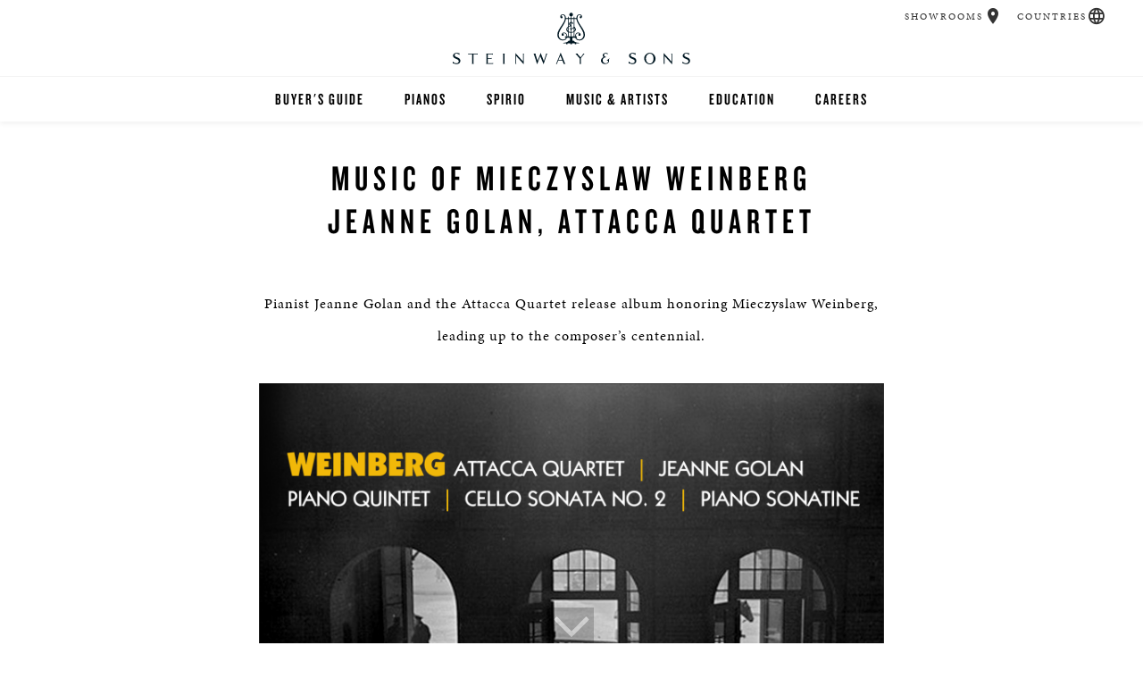

--- FILE ---
content_type: text/html;charset=UTF-8
request_url: https://www.steinway.com/music-and-artists/label/weinberg-jeanne-golan-attacca-quartet
body_size: 137977
content:







<!DOCTYPE html>
<html lang="en" class="lang-en">
<head>
    <title>Weinberg - Jeanne Golan, Attacca Quartet - Steinway &amp; Sons</title>

        <script src="/.resources/steinway-main-webapp/resources/js/jquery-1.9.1.min~2023-10-24-19-04-54-874~cache.js"></script>
        <script src="/.resources/steinway-main-webapp/resources/js/jquery-ui-1.11.4.min~2023-10-24-19-05-14-996~cache.js"></script>
        <script src="/.resources/steinway-main-webapp/resources/js/dist/plugins.min~2025-04-25-20-43-53-533~cache.js"></script>
        <script src="/.resources/steinway-main-webapp/resources/js/dist/comp.min~2025-12-04-16-09-30-344~cache.js"></script>

        <link rel="stylesheet" href="/.resources/steinway-main-webapp/resources/css/new-main~2025-08-20-20-38-16-466~cache.css" media="all"/>

    <link rel="icon" href="/.resources/steinway-main-webapp/resources/assets/favicon2.png" type="image/x-icon"/>

    <meta name="appVersion" content="4.0.0"/>
    <meta name="description" content="Pianist Jeanne Golan and the Attacca Quartet release album honoring Mieczyslaw Weinberg, leading up to the composer’s centennial."/>



    <meta name="viewport" content="initial-scale=1"/>

    <meta name="twitter:creator" content="@SteinwayAndSons"/>

    <!-- Cloud Typo -->
    <link rel="stylesheet" type="text/css" href="https://cloud.typography.com/6715694/6200752/css/fonts.css"/>

    <script src="https://use.typekit.net/kvw5odd.js"></script>
    <script>try { Typekit.load({async: true}); } catch (e) { }</script>

    <meta property="og:title" content="Weinberg - Jeanne Golan, Attacca Quartet - Steinway &amp; Sons">
    <meta property="og:description" content="Pianist Jeanne Golan and the Attacca Quartet release album honoring Mieczyslaw Weinberg, leading up to the composer’s centennial."/>
    <meta property="og:url" content="https://www.steinway.com/music-and-artists/label/weinberg-jeanne-golan-attacca-quartet"/>
    <meta property="og:image" content="http://www.steinway.com/.imaging/mte/steinway-us-theme/Large-Rectangle/dam/label/STNS_30072_Weinberg_Jeanne_Golan/034062300723_Frontcover_Physical_and_Digital.jpg/jcr:content/034062300723_Frontcover_Physical_and_Digital.jpg"/>

    <meta name="ss:site" content="steinway.com-americas"/>

            <meta name="ss:supportedContinents" content="NA,SA"/>











<script type="text/javascript">
  var isBostonEssexSite = false;
  var isBostonSite = false;
  var isEssexSite = false;
</script>


            <link rel="canonical" href="https://www.steinway.com/music-and-artists/label/weinberg-jeanne-golan-attacca-quartet" />

  <script type="text/javascript">
    window.API_CONFIG = {
      baseURL: 'https://api.steinway.com/v1'
    };
  </script>
        <!-- Google Tag Manager -->
<script>(function(w,d,s,l,i){w[l]=w[l]||[];w[l].push({'gtm.start':
new Date().getTime(),event:'gtm.js'});var f=d.getElementsByTagName(s)[0],
j=d.createElement(s),dl=l!='dataLayer'?'&l='+l:'';j.async=true;j.src=
'https://www.googletagmanager.com/gtm.js?id='+i+dl;f.parentNode.insertBefore(j,f);
})(window,document,'script','dataLayer','GTM-MW5Q8JZ');</script>
<!-- End Google Tag Manager -->
        <script>
(function(z,i,p,c,o,d,e){z[c]||(z[c]=function(){(z[c].q=z[c].q||[]).
push(arguments)},z[c].q=z[c].q||[],d=i.createElement(p),d.async=1,d.
src=o,e=i.getElementsByTagName(p)[0],e.parentNode.insertBefore(d,e))
})(window,document,"script","letterpress","//scripts.postie.com/kclnwtmk/lp.1.js");

window.letterpress('trackPageView');
</script>
        <!-- Global site tag (gtag.js) - Google Analytics -->
<script async src="https://www.googletagmanager.com/gtag/js?id=UA-678411-8"></script>
<script>
  window.dataLayer = window.dataLayer || [];
  function gtag(){dataLayer.push(arguments);}
  gtag('js', new Date());

  gtag('config', 'UA-678411-8');
  gtag('config', 'G-4VSFXG9Z5Q');
</script>

</head>

<body>

        <noscript><iframe src="https://www.googletagmanager.com/ns.html?id=GTM-MW5Q8JZ"
height="0" width="0" style="display:none;visibility:hidden"></iframe></noscript>
<!-- End Google Tag Manager (noscript) -->


<!-- Section 1.1 - Top Navigation Chunk -->
<header class="primary">
  <div class="brand-header">
      <a href="/" role="button" aria-label="Home"><span class="ss-logo"></span></a>
    <span class="ss-menu-button" role="button" aria-label="Navigation Menu">
      <span></span>
      <span></span>
      <span></span>
    </span>
  </div>

  <a href="/#top" role="button" aria-label="Scroll to Top"><span class="left-lyre"></span></a>

  <nav class="main-bar">
    <div class="main-holster">
<ul class="primary">
    <li>

        <a href="/about/buyers-guide">Buyer&#039;s Guide</a>



</li>
<li>
      <a href="/pianos/steinway/grand">Pianos</a>




  <ul class="secondary">
            <li>    <a href="/pianos/steinway/grand">Grands</a>
</li>
            <li>    <a href="/pianos/steinway/upright">Uprights</a>
</li>
            <li>    <a href="/pianos/steinway/crown-jewels">Exotic Woods</a>
</li>
            <li>    <a href="/pianos/steinway/special-collection">Special Collections</a>
</li>
            <li>    <a href="/pianos/steinway/limited-edition">Limited Editions</a>
</li>
            <li>    <a href="/pianos/steinway/bespoke">Bespoke</a>
</li>
            <li>    <a href="https://www.bostonpianos.com/">Boston &amp; Essex</a>
</li>
  </ul>
</li>
<li>
      <a href="/spirio">Spirio</a>




  <ul class="secondary">
            <li>    <a href="/spirio/spirio-r">Spirio R</a>
</li>
  </ul>
</li>
<li>
      <a href="/music-and-artists">Music &amp; Artists</a>




  <ul class="secondary">
  </ul>
</li>
<li>
      <a href="/education">Education</a>




  <ul class="secondary">
            <li>    <a href="/education/find-a-music-teacher">Find a Teacher</a>
</li>
            <li>    <a href="/education/institutions/all-steinway-schools">Higher Education</a>
</li>
            <li>    <a href="/education/institutions/k12">K-12</a>
</li>
            <li>    <a href="/education/studios">Select Studios</a>
</li>
            <li>    <a href="/education/teachers">music teachers</a>
</li>
            <li>    <a href="/education/selection-room">Selection Room</a>
</li>
  </ul>
</li>
<li>

        <a href="/about/careers">Careers</a>



</li>
</ul>

    </div>
      <div class="geo-bar">
          <div class="loc ss-tooltip">
            <a href="/find-location" class="description">Showrooms</a>
            <a href="/find-location" class="geo-icon icon-loc" role="button" aria-label="Showrooms"></a>
            <span class="ss-tooltip-data">Find a Showroom</span>
          </div>
      <div class="lang ss-tooltip">
          <a href="/flags" class="description">Countries</a>
          <a href="/flags" class="geo-icon icon-lang" role="button" aria-label="Countries"></a>
          <span class="ss-tooltip-data">Choose Country or Region</span>
      </div>
    </div>
  </nav>
</header>

    <div id="main">

<section class="text-callout copy-block">
    <div class="copy">
            <header>
<p>&nbsp;</p>

<h1 style="margin-left:0in; margin-right:0in">Music of Mieczyslaw Weinberg</h1>

<h1 style="margin-left:0in; margin-right:0in">Jeanne Golan, Attacca Quartet</h1>
</header>

<p class="brand" style="margin-left:0in; margin-right:0in">&nbsp;</p>

<p class="brand">Pianist Jeanne Golan and the Attacca Quartet release album honoring Mieczyslaw Weinberg, leading up to the composer&rsquo;s centennial.</p>

<p class="brand" style="margin-left:0in; margin-right:0in"><img alt="" class="full" src="/dam/jcr:736d1b49-108e-4dec-948b-923150cf9acd/034062300723_Frontcover_Physical_and_Digital.2018-03-02-22-53-54.jpg" /></p>

    </div>
</section>



    <section class="video-player">

        <div class="video-player-container">
            <video class="video-js vjs-fluid vjs-default-skin vjs-big-play-centered" preload="auto" poster="/.imaging/mte/steinway-us-theme/XL-Rectangle/dam/label/STNS_30072_Weinberg_Jeanne_Golan/weinberg_jeanne_golan_poster1_1024.png/jcr:content/weinberg_jeanne_golan_poster1_1024.png" controls data-setup>
                <source src=/dam/jcr:6be0fbd5-6ae1-4c19-9485-494401e5fc29/Weinberg%20Quintet%20_%20Attacca%20Quartet,%20Jeanne%20Golan.mp4 type="video/mp4">
            </video>
        </div>

    </section>

<section class="spotify-widget">
    <div class="spotify-container">
        <iframe title="Spotify Player" src="https://embed.spotify.com/?uri=spotify:album:0Bh1TwdzWD1OLsrrA5N8Cs" width="100%" height="550" frameborder="0" allowtransparency="true"></iframe>
    </div>
</section>
<section class="text-callout copy-block">
    <div class="copy">
            <h3>Golan performs Weinberg&rsquo;s Sonatine for Piano and is joined by cellist Andrew Yee and Attacca for his Piano Quintet and Cello Sonata</h3>

<p class="brand"><span>&nbsp;</span></p>

<aside>
<p><span><img alt="" src="/dam/jcr:736d1b49-108e-4dec-948b-923150cf9acd/034062300723_Frontcover_Physical_and_Digital.2018-03-02-22-53-54.jpg" />The album is available worldwide through all streaming services. &nbsp;</span></p>

<p><span><a href="https://www.amazon.com/dp/B07CBDFQTR"><img alt="" src="/dam/jcr:0a89810e-d464-4279-bc1a-ce224eed1687/amazon2.2019-09-11-14-47-01.jpg" /></a></span></p>

<p><a href="http://open.spotify.com/album/0Bh1TwdzWD1OLsrrA5N8Cs"><img alt="" src="/dam/jcr:3562b6bb-9564-4166-b4bf-8bcd2b4c399e/spotify2.2019-09-11-14-46-59.jpg" /></a></p>

<p><a href="http://itunes.apple.com/us/album/1369175014" style="font-size: 0.8em;"><img alt="" src="/dam/jcr:bc7fe325-351c-4745-b6c1-48af1d504ff8/apple2.2019-09-11-14-46-58.jpg" /></a></p>

<p><span><a href="https://tidal.com/album/86973461"><img alt="" src="/dam/jcr:e78fe131-b56a-4567-b601-48327dc61eb0/tidal2.2020-04-30-21-30-45.png" /></a></span></p>

<p><a href="https://www.deezer.com/us/album/60570312" style="font-size: 0.8em;"><img alt="" src="/dam/jcr:7fc41f92-4834-40d7-8a2b-ae18ddf1d2db/deezer3.2024-01-09-14-34-28.png" /></a></p>

<p>&nbsp;</p>
</aside>

<p>Mieczyslaw Weinberg, a composer beginning to be known outside Russia, found a home in music during a life full of persecution, exile, and upheaval. Pianist Jeanne Golan, cellist Andrew Yee, and the Attacca Quartet give passionate performances of three Weinberg works: the Piano Quintet Op. 18, the Cello Sonata Op. 63 No. 2, and the Sonatine for Piano, Op. 49, on their new recording for the Steinway &amp; Sons label (STNS 30072).&nbsp;</p>

<p>&ldquo;I&#39;d begun to hear about Weinberg from friends involved in the &#39;recovered voices&#39; movement and so tracked down a few chamber music scores,&rdquo; says Golan. &ldquo;Reading through them for the first time, I immediately felt connected to this man&#39;s music. His drawing on Yiddish folk elements that were such a part of my home growing up, his distinct brand of Russian modernism so fresh and expressive... Combined with the naturalness of his writing for piano that makes the playing itself a joy, how could you not love that?&rdquo;&nbsp;</p>

<p>Golan eventually shared her love of Weinberg&rsquo;s music with Andrew Yee, cellist in the Attacca Quartet. They read through the Cello Sonata together, and the sheer beauty of the slow movement was more than enough to convince Yee to focus more deliberately on the composer&rsquo;s output. Golan suggested recording the Sonata, along with Weinberg&rsquo;s epic Piano Quintet, and Yee brought his fellow Quartet members on board. &ldquo;All of us in the Attacca Quartet quickly fell for the mysterious colors and bold statements of the Quintet, and Jeanne was a dream to work with,&rdquo; enthused Yee. &ldquo;These two pieces of Weinberg&rsquo;s deserve to be in the core repertoire, and we couldn&rsquo;t be prouder to release this album on the Steinway label.&rdquo;</p>

<p>&nbsp;</p>

<blockquote>
<p>&nbsp;</p>

<p>&ldquo;Golan, aside from being a formidable pianist, is one with a deep intellectual and aesthetic curiosity. She is an imaginative and tasteful curator of the programs she presents.&rdquo;&nbsp;</p>

<p><br />
<strong>&nbsp;Fanfare Magazine</strong></p>

<p>&nbsp;</p>

<p>&ldquo;Pianist Jeanne Golan sounds poised and committed as does the Attacca Quartet and cellist Andrew Vee. The scores call for a thorough grasp of Weinberg&#39;s highly individual window on music. Happily all five do very much get it and get into it.&rdquo;</p>

<p><strong>Gapplegate Classical-Modern Music</strong> <strong>Review</strong></p>

<p>&nbsp;</p>

<p>&nbsp;&ldquo;The quartet, and pianist Jeanne Golan, attack the music with almost ferocious energy, which keeps one&rsquo;s rapt attention. Not a note or phrase goes by without an almost palpable connection to the spirit of the work, which is clearly one of Weinberg&rsquo;s masterpieces.&rdquo;&nbsp;</p>

<p><strong>Art Music Lounge</strong></p>

<p>&nbsp;</p>
</blockquote>

<p>&nbsp;</p>

<h3>Album Credits</h3>

<p class="subtitle">Weinberg&nbsp;/ Jeanne Golan, Attacca Quartet&nbsp;&bull; STNS&nbsp;30072</p>

<p class="subtitle">Release Date:&nbsp;04/20/2018</p>

<p class="subtitle">Recorded June 13&ndash;15, 2017 at Steinway Hall, New York City.</p>

<p class="subtitle">Producers: Christopher Oldfather &amp; Jeanne Golan</p>

<p class="subtitle">Engineer: Lauren Sturm</p>

<p class="subtitle">Editing, Mixing and Mastering: Daniel Shores</p>

<p class="subtitle">&nbsp;</p>

<p class="subtitle">Executive Producers: Eric Feidner, Jon Feidner</p>

<p class="subtitle">Art Direction: Jackie Fugere</p>

<p class="subtitle">Design: Cover to Cover Design, Anilda Carrasquillo</p>

<p class="subtitle">Piano Technician: Lauren Sturm</p>

<p class="subtitle">Pianos: Steinway Model D #597590 (New York)</p>

<p>&nbsp;</p>

<h3>About the Artists</h3>

<p>The New York Times describes pianist <strong>Jeanne Golan </strong>as &quot;technically polished and superbly expressive,&quot; and the Philadelphia Inquirer as having the &quot;gift and ability to clarify the core of music.&quot; Her programming reflects her active involvement in the fostering of works by new composers and discovering relatively unknown musical treasures. With an impressive collection of pieces written for her and that she has premiered and recorded, her solo and collaborative CDs appear under the Steinway &amp; Sons, Albany, Capstone, ArsisAudio and Newport Classic labels. Ms. Golan has been featured at such venues as Carnegie and Merkin Halls in NYC; her range of experience includes work with the Philip Glass Ensemble, the Lark and Attacca Quartets, with singers as in <em>Innocence Lost: The Berg-Debussy Project,</em> and appearances with the American Symphony Orchestra.&nbsp;&nbsp;</p>

<p>Cellist <strong>Andrew Yee</strong> has been praised by Michael Kennedy of the London Telegraph as &ldquo;spellbindingly virtuosic&rdquo;. He is a founding member of the Attacca Quartet.&nbsp;They have released several albums to critical acclaim including his arrangement of Haydn&rsquo;s &ldquo;Seven Last Words&rdquo; which Thewholenote.com praised as &ldquo;easily the most satisfying string version of the work that I&rsquo;ve heard.&rdquo;</p>

<p>The internationally acclaimed <strong>Attacca Quartet</strong>&nbsp;is one of the most dynamic ensembles oftheir generation. Praised by The Strad for possessing &ldquo;maturity beyond its members&rsquo; years,&rdquo; they were formed at the Juilliard School in 2003 and made their professional debut in 2007 in Carnegie Hall&rsquo;s Weill Recital Hall. From 2011-2013 they served as the Juilliard Graduate Resident String Quartet, and for the 2014-2015 season they were selected as the Quartet in Residence by the Metropolitan Museum of Art in New York. As stated by&nbsp;The Washington Post, &ldquo;Mastery like this is scarce enough in quartets that have played together for decades.&rdquo;</p>

<p>&nbsp;</p>

<h3>About Steinway &amp; Sons label</h3>

<p>The&nbsp;<span class="brand">STEINWAY &amp; SONS</span>&nbsp;music label produces exceptional albums of solo piano music across all genres. The label &mdash; a division of&nbsp;<span class="brand">STEINWAY &amp; SONS</span>, maker of the world&rsquo;s finest pianos &mdash; is a perfect vessel for producing the finest quality recordings by some of the most talented pianists in the world.</p>

    </div>
</section><section class="share-widget">
    <div class="share-container">
        <div class="social-network facebook">
            <div class="social icon-facebook"></div>
            <div class="social-label">Share</div>
        </div>
        <div class="social-network twitter">
            <div class="social icon-twitter"></div>
            <div class="social-label">Tweet</div>
        </div>
    </div>
</section>    </div>

<section class="segmented">
    <div class="segmented-wrapper">
        <div class="segmented-block">
    <div class="segmented-header"><em>Visit</em> Steinway</div>
    <hr/>
    <div class="introduction">
        <p>Find a retail location to see a <span class="brand">Steinway</span> piano in person.</p>
    </div>
    <a href="/find-location" class="find-a-location button">Find a Location</a>
</div>
<div class="segmented-block">
    <div class="segmented-header"><em>Contact</em> Us</div>
    <hr/>

    <div class="introduction">
        <p>Have all your questions answered — by phone or email.</p>
    </div>

    <div class="segmented-icons">
        <a href="/about/contact" role="button" aria-label="Contact Us By Phone">
            <div class="contact-icon icon-phn"></div>
        </a>
        <a href="/about/contact" aria-label="<em>Contact</em> Us">
            <div class="contact-icon icon-mail"></div>
        </a>
    </div>
</div>
<div class="segmented-block">
    <div class="segmented-header"><em>Our</em> Newsletter</div>
    <hr/>

    <div class="introduction">
        <p>Keep abreast of <span class="brand">Steinway &amp; Sons</span> in the news and the arts.</p>
    </div>

    <a href="#" class="button open-popup" data-popup="newsletter">Stay In Touch</a>
</div>

<div class="popup newsletter">
    <div class="popup-body">
        <div class="popup-close"><span></span><span></span></div>
        <div class="popup-header">
            <h3><em>Follow Our</em> Newsletter</h3>
        </div>
        <div class="popup-copy">
            <p>Get the top <span class="brand">Steinway</span> stories delivered right to your inbox with the official <span class="brand">Steinway &amp; Sons</span> Newsletter, published monthly.</p>
        </div>

        <form class="super-validate newsletter-form" action="https://data-conductor-2.steinway.com/api/v1/form_submissions" method="post" data-ga-form-type="newsletter-form" novalidate>
            <input type="hidden" name="fs[category]" value="steinway-newsletter">
            <input type="hidden" name="fs[data][formDesc]" value="Newsletter">
            <input type="hidden" name="client_id" value="www.steinway.com-magnolia">
            <input type="hidden" name="timestamp" data-default-from-cookie="dcts">
            <input type="hidden" name="signature" data-default-from-cookie="dcsig">

            <div class="popup-input">
                <div class="entry-field">
                    <div class="icon succeeded">
                        <div class="success-stem"></div>
                        <div class="success-kick"></div>
                    </div>
                    <input
                      type="email"
                      name="fs[data][email]"
                      value=""
                      placeholder="Email Address"
                      title="Email Address"
                      maxlength="100"
                      autocorrect="off"
                      autocapitalize="none"
                      aria-describedby="2e499c55-cc4f-4d10-9440-abebd4318e97-email_error"
                      required>
                    <div id="2e499c55-cc4f-4d10-9440-abebd4318e97-email_error" role="alert" class="failed">Please enter a valid email address.</div>

<div class="input-wrapper">
    <div class="drop-down">
        <div class="icon succeeded"><div class="success-stem"></div><div class="success-kick"></div></div>
        <select
          name="fs[data][country]"
          data-dependency="country"
          data-default-from-cookie="countryCode"
          title="country"
          aria-label="Country"
          aria-describedby="2e499c55-cc4f-4d10-9440-abebd4318e97-country_error"
          required>
                <option value="US">United States</option>
                <option value="CA">Canada</option>
                <option value="AF">Afghanistan</option>
                <option value="AL">Albania</option>
                <option value="DZ">Algeria</option>
                <option value="AS">American Samoa</option>
                <option value="AD">Andorra</option>
                <option value="AO">Angola</option>
                <option value="AI">Anguilla</option>
                <option value="AQ">Antarctica</option>
                <option value="AG">Antigua and Barbuda</option>
                <option value="AR">Argentina</option>
                <option value="AM">Armenia</option>
                <option value="AW">Aruba</option>
                <option value="AU">Australia</option>
                <option value="AT">Austria</option>
                <option value="AZ">Azerbaijan</option>
                <option value="BS">Bahamas</option>
                <option value="BH">Bahrain</option>
                <option value="BD">Bangladesh</option>
                <option value="BB">Barbados</option>
                <option value="BY">Belarus</option>
                <option value="BE">Belgium</option>
                <option value="BZ">Belize</option>
                <option value="BJ">Benin</option>
                <option value="BM">Bermuda</option>
                <option value="BT">Bhutan</option>
                <option value="BO">Bolivia</option>
                <option value="BA">Bosnia and Herzegovina</option>
                <option value="BW">Botswana</option>
                <option value="BV">Bouvet Island</option>
                <option value="BR">Brazil</option>
                <option value="IO">British Indian Ocean Territory</option>
                <option value="VG">British Virgin Islands</option>
                <option value="BN">Brunei</option>
                <option value="BG">Bulgaria</option>
                <option value="BF">Burkina Faso</option>
                <option value="BI">Burundi</option>
                <option value="KH">Cambodia</option>
                <option value="CM">Cameroon</option>
                <option value="CV">Cape Verde</option>
                <option value="KY">Cayman Islands</option>
                <option value="CF">Central African Republic</option>
                <option value="TD">Chad</option>
                <option value="CL">Chile</option>
                <option value="CN">China</option>
                <option value="CX">Christmas Island</option>
                <option value="CC">Cocos (Keeling) Islands</option>
                <option value="CO">Colombia</option>
                <option value="KM">Comoros</option>
                <option value="CG">Congo</option>
                <option value="CK">Cook Islands</option>
                <option value="CR">Costa Rica</option>
                <option value="CI">Cote d'Ivoire</option>
                <option value="HR">Croatia</option>
                <option value="CU">Cuba</option>
                <option value="CY">Cyprus</option>
                <option value="CZ">Czech Republic</option>
                <option value="DK">Denmark</option>
                <option value="DJ">Djibouti</option>
                <option value="DM">Dominica</option>
                <option value="DO">Dominican Republic</option>
                <option value="EC">Ecuador</option>
                <option value="EG">Egypt</option>
                <option value="SV">El Salvador</option>
                <option value="GQ">Equatorial Guinea</option>
                <option value="ER">Eritrea</option>
                <option value="EE">Estonia</option>
                <option value="ET">Ethiopia</option>
                <option value="FK">Falkland Islands (Malvinas)</option>
                <option value="FO">Faroe Islands</option>
                <option value="FJ">Fiji</option>
                <option value="FI">Finland</option>
                <option value="FR">France</option>
                <option value="GF">French Guiana</option>
                <option value="PF">French Polynesia</option>
                <option value="TF">French Southern and Antarctic Lands</option>
                <option value="GA">Gabon</option>
                <option value="GM">Gambia</option>
                <option value="GE">Georgia</option>
                <option value="DE">Germany</option>
                <option value="GH">Ghana</option>
                <option value="GI">Gibraltar</option>
                <option value="GR">Greece</option>
                <option value="GL">Greenland</option>
                <option value="GD">Grenada</option>
                <option value="GP">Guadeloupe</option>
                <option value="GU">Guam</option>
                <option value="GT">Guatemala</option>
                <option value="GN">Guinea</option>
                <option value="GW">Guinea-Bissau</option>
                <option value="GY">Guyana</option>
                <option value="HT">Haiti</option>
                <option value="HM">Heard Island and McDonald Islands</option>
                <option value="HN">Honduras</option>
                <option value="HU">Hungary</option>
                <option value="IS">Iceland</option>
                <option value="IN">India</option>
                <option value="ID">Indonesia</option>
                <option value="IR">Iran</option>
                <option value="IQ">Iraq</option>
                <option value="IE">Ireland</option>
                <option value="IL">Israel</option>
                <option value="IT">Italy</option>
                <option value="JM">Jamaica</option>
                <option value="JP">Japan</option>
                <option value="JO">Jordan</option>
                <option value="KZ">Kazakhstan</option>
                <option value="KE">Kenya</option>
                <option value="KI">Kiribati</option>
                <option value="KP">North Korea</option>
                <option value="KR">South Korea</option>
                <option value="KW">Kuwait</option>
                <option value="KG">Kyrgyzstan</option>
                <option value="LA">Laos</option>
                <option value="LV">Latvia</option>
                <option value="LB">Lebanon</option>
                <option value="LS">Lesotho</option>
                <option value="LR">Liberia</option>
                <option value="LY">Libya</option>
                <option value="LI">Liechtenstein</option>
                <option value="LT">Lithuania</option>
                <option value="LU">Luxembourg</option>
                <option value="MK">Macedonia</option>
                <option value="MG">Madagascar</option>
                <option value="MW">Malawi</option>
                <option value="MY">Malaysia</option>
                <option value="MV">Maldives</option>
                <option value="ML">Mali</option>
                <option value="MT">Malta</option>
                <option value="MH">Marshall Islands</option>
                <option value="MQ">Martinique</option>
                <option value="MR">Mauritania</option>
                <option value="MU">Mauritius</option>
                <option value="YT">Mayotte</option>
                <option value="MX">Mexico</option>
                <option value="FM">Micronesia</option>
                <option value="MD">Moldova</option>
                <option value="MC">Monaco</option>
                <option value="MN">Mongolia</option>
                <option value="ME">Montenegro</option>
                <option value="MS">Montserrat</option>
                <option value="MA">Morocco</option>
                <option value="MZ">Mozambique</option>
                <option value="MM">Myanmar</option>
                <option value="NA">Namibia</option>
                <option value="NR">Nauru</option>
                <option value="NP">Nepal</option>
                <option value="NL">Netherlands</option>
                <option value="NC">New Caledonia</option>
                <option value="NZ">New Zealand</option>
                <option value="NI">Nicaragua</option>
                <option value="NE">Niger</option>
                <option value="NG">Nigeria</option>
                <option value="NU">Niue</option>
                <option value="NF">Norfolk Island</option>
                <option value="MP">Northern Mariana Islands</option>
                <option value="NO">Norway</option>
                <option value="OM">Oman</option>
                <option value="PK">Pakistan</option>
                <option value="PW">Palau</option>
                <option value="PA">Panama</option>
                <option value="PG">Papua New Guinea</option>
                <option value="PY">Paraguay</option>
                <option value="PE">Peru</option>
                <option value="PH">Philippines</option>
                <option value="PN">Pitcairn Islands</option>
                <option value="PL">Poland</option>
                <option value="PT">Portugal</option>
                <option value="PR">Puerto Rico</option>
                <option value="QA">Qatar</option>
                <option value="RE">Reunion</option>
                <option value="RO">Romania</option>
                <option value="RU">Russia</option>
                <option value="RW">Rwanda</option>
                <option value="SH">Saint Helena</option>
                <option value="KN">Saint Kitts and Nevis</option>
                <option value="LC">Saint Lucia</option>
                <option value="PM">Saint Pierre and Miquelon</option>
                <option value="VC">Saint Vincent and the Grenadines</option>
                <option value="SM">San Marino</option>
                <option value="ST">Sao Tome and Principe</option>
                <option value="SA">Saudi Arabia</option>
                <option value="SN">Senegal</option>
                <option value="RS">Serbia</option>
                <option value="SC">Seychelles</option>
                <option value="SL">Sierra Leone</option>
                <option value="SG">Singapore</option>
                <option value="SK">Slovakia</option>
                <option value="SI">Slovenia</option>
                <option value="SB">Solomon Islands</option>
                <option value="SO">Somalia</option>
                <option value="ZA">South Africa</option>
                <option value="GS">South Georgia and the South Sandwich Islands</option>
                <option value="ES">Spain</option>
                <option value="LK">Sri Lanka</option>
                <option value="SD">Sudan</option>
                <option value="SR">Suriname</option>
                <option value="SZ">Swaziland</option>
                <option value="SE">Sweden</option>
                <option value="CH">Switzerland</option>
                <option value="SY">Syria</option>
                <option value="TW">Taiwan (China)</option>
                <option value="TJ">Tajikistan</option>
                <option value="TZ">Tanzania</option>
                <option value="TH">Thailand</option>
                <option value="TG">Togo</option>
                <option value="TK">Tokelau</option>
                <option value="TO">Tonga</option>
                <option value="TT">Trinidad and Tobago</option>
                <option value="TN">Tunisia</option>
                <option value="TR">Turkey</option>
                <option value="TM">Turkmenistan</option>
                <option value="TC">Turks and Caicos Islands</option>
                <option value="TV">Tuvalu</option>
                <option value="UG">Uganda</option>
                <option value="UA">Ukraine</option>
                <option value="AE">United Arab Emirates</option>
                <option value="GB">United Kingdom</option>
                <option value="UM">United States Minor Outlying Islands</option>
                <option value="UY">Uruguay</option>
                <option value="UZ">Uzbekistan</option>
                <option value="VU">Vanuatu</option>
                <option value="VA">Vatican City State</option>
                <option value="VE">Venezuela</option>
                <option value="VN">Vietnam</option>
                <option value="VI">U.S. Virgin Islands</option>
                <option value="WF">Wallis and Futuna</option>
                <option value="EH">Western Sahara</option>
                <option value="YE">Yemen</option>
                <option value="ZM">Zambia</option>
                <option value="ZW">Zimbabwe</option>
        </select>
        <div class="arrow"></div>
        <div id="2e499c55-cc4f-4d10-9440-abebd4318e97-country_error" role="alert" class="failed">Please select a country.</div>
    </div>
</div>

  <div class="input-wrapper" data-dependent-on="country" data-dependent-value="CA">
      <div class="drop-down">
          <select
            data-dependent-on="country"
            data-dependent-value="CA"
            name="fs[data][provinceTerritory]"
            title="Province"
            aria-describedby="2e499c55-cc4f-4d10-9440-abebd4318e97-provinceTerritoryCA_error"
            required>
              <option value="">*Province</option>
              <option value="Alberta">Alberta</option>
              <option value="British Columbia">British Columbia</option>
              <option value="Manitoba">Manitoba</option>
              <option value="New Brunswick">New Brunswick</option>
              <option value="Newfoundland And Labrador">Newfoundland and Labrador</option>
              <option value="Nova Scotia">Nova Scotia</option>
              <option value="Ontario">Ontario</option>
              <option value="Prince Edward Island">Prince Edward Island</option>
              <option value="Quebec">Quebec</option>
              <option value="Saskatchewan">Saskatchewan</option>
          </select>
          <div class="arrow"></div>
          <div id="2e499c55-cc4f-4d10-9440-abebd4318e97-provinceTerritoryCA_error" role="alert" class="failed">Please select a province.</div>
      </div>
  </div>
  <!--div class="input-wrapper" data-dependent-on="country" data-dependent-value="IT">
      <div class="icon succeeded"><div class="success-stem"></div><div class="success-kick"></div></div>
      <input
        type="text"
        data-dependent-on="country"
        data-dependent-value="IT"
        pattern="^\d{5}$"
        name="fs[data][postalCode]"
        value=""
        maxlength="5"
        placeholder="*Postal Code"
        title="Postal Code"
        aria-describedby="2e499c55-cc4f-4d10-9440-abebd4318e97-postalCode_error-IT"
        required/>
      <div id="2e499c55-cc4f-4d10-9440-abebd4318e97-postalCode_error-IT" role="alert" class="failed">Please enter a valid postal code (ex 10001)</div>
  </div-->
  <div class="input-wrapper" data-dependent-on="country" data-dependent-value="DE">
      <div class="icon succeeded"><div class="success-stem"></div><div class="success-kick"></div></div>
      <input
        type="text"
        data-dependent-on="country"
        data-dependent-value="DE"
        pattern="^\d{5}$"
        name="fs[data][postalCode]"
        value=""
        maxlength="5"
        placeholder="*Postal Code"
        title="Postal Code"
        aria-describedby="2e499c55-cc4f-4d10-9440-abebd4318e97-postalCode_error-DE"
        required/>
      <div id="2e499c55-cc4f-4d10-9440-abebd4318e97-postalCode_error-DE" role="alert" class="failed">Please enter a valid postal code (ex 10001)</div>
  </div>
  <div class="input-wrapper" data-dependent-on="country" data-dependent-value="FR">
      <div class="icon succeeded"><div class="success-stem"></div><div class="success-kick"></div></div>
      <input
        type="text"
        data-dependent-on="country"
        data-dependent-value="FR"
        pattern="^\d{5}$"
        name="fs[data][postalCode]"
        value=""
        maxlength="5"
        placeholder="*Postal Code"
        title="Postal Code"
        aria-describedby="2e499c55-cc4f-4d10-9440-abebd4318e97-postalCode_error-FR"
        required/>
      <div id="2e499c55-cc4f-4d10-9440-abebd4318e97-postalCode_error-FR" role="alert" class="failed">Please enter a valid postal code (ex 10001)</div>
  </div>
  <div class="input-wrapper" data-dependent-on="country" data-dependent-value="NL">
      <div class="icon succeeded"><div class="success-stem"></div><div class="success-kick"></div></div>
      <input
        type="text"
        data-dependent-on="country"
        data-dependent-value="NL"
        pattern="^(?:NL-)?(\d{4})\s*([A-Z]{2})$"
        name="fs[data][postalCode]"
        value=""

        placeholder="*Postal Code"
        title="Postal Code"
        aria-describedby="2e499c55-cc4f-4d10-9440-abebd4318e97-postalCode_error-NL"
        required/>
      <div id="2e499c55-cc4f-4d10-9440-abebd4318e97-postalCode_error-NL" role="alert" class="failed">Please enter a valid postal code (ex 10001)</div>
  </div>
  <div class="input-wrapper" data-dependent-on="country" data-dependent-value="ES">
      <div class="icon succeeded"><div class="success-stem"></div><div class="success-kick"></div></div>
      <input
        type="text"
        data-dependent-on="country"
        data-dependent-value="ES"
        pattern="^(?:0[1-9]|[1-4]\d|5[0-2])\d{3}$"
        name="fs[data][postalCode]"
        value=""
        placeholder="*Postal Code"
        title="Postal Code"
        aria-describedby="2e499c55-cc4f-4d10-9440-abebd4318e97-postalCode_error-ES"
        required/>
      <div id="2e499c55-cc4f-4d10-9440-abebd4318e97-postalCode_error-ES" role="alert" class="failed">Please enter a valid postal code (ex 10001)</div>
  </div>
  <!-- Switzerland (CH) -->
  <div class="input-wrapper" data-dependent-on="country" data-dependent-value="CH">
      <div class="icon succeeded"><div class="success-stem"></div><div class="success-kick"></div></div>
      <input
        type="text"
        data-dependent-on="country"
        data-dependent-value="CH"
        pattern="^\d{4}$"
        name="fs[data][postalCode]"
        value=""
        placeholder="*Postal Code"
        title="Postal Code"
        aria-describedby="2e499c55-cc4f-4d10-9440-abebd4318e97-postalCode_error-CH"
        required/>
      <div id="2e499c55-cc4f-4d10-9440-abebd4318e97-postalCode_error-CH" role="alert" class="failed">Please enter a valid postal code (ex 3000)</div>
  </div>
  <div class="input-wrapper" data-dependent-on="country" data-dependent-value="CN">
      <div class="drop-down">
          <div class="icon succeeded"><div class="success-stem"></div><div class="success-kick"></div></div>
          <select
            data-dependency="cn-province"
            data-dependent-on="country"
            data-dependent-value="CN"
            title="Province"
            name="fs[data][provinceTerritory]"
            aria-describedby="2e499c55-cc4f-4d10-9440-abebd4318e97-provinceTerritoryCN_error"
            required>
              <option value="">*Province</option>
              <option value="Anhui">Anhui</option>
              <option value="Beijing">Beijing</option>
              <option value="Chongqing">Chongqing</option>
              <option value="Fujian">Fujian</option>
              <option value="Gansu">Gansu</option>
              <option value="Guangdong">Guangdong</option>
              <option value="Guangxi">Guangxi</option>
              <option value="Guizhou">Guizhou</option>
              <option value="Hainan">Hainan</option>
              <option value="Hebei">Hebei</option>
              <option value="Heilongjiang">Heilongjiang</option>
              <option value="Henan">Henan</option>
              <option value="Hong Kong">Hong Kong (China)</option>
              <option value="Hubei">Hubei</option>
              <option value="Hunan">Hunan</option>
              <option value="Inner Mongolia">Inner Mongolia</option>
              <option value="Jiangsu">Jiangsu</option>
              <option value="Jiangxi">Jiangxi</option>
              <option value="Jilin">Jilin</option>
              <option value="Liaoning">Liaoning</option>
              <option value="Macau">Macao (China)</option>
              <option value="Ningxia">Ningxia</option>
              <option value="Qinghai">Qinghai</option>
              <option value="Shaanxi">Shaanxi</option>
              <option value="Shandong">Shandong</option>
              <option value="Shanghai">Shanghai</option>
              <option value="Shanxi">Shanxi</option>
              <option value="Sichuan">Sichuan</option>
              <option value="Taiwan">Taiwan</option>
              <option value="Tianjin">Tianjin</option>
              <option value="Tibet">Tibet</option>
              <option value="Xinjiang">Xinjiang</option>
              <option value="Yunnan">Yunnan</option>
              <option value="Zhejiang">Zhejiang</option>
              <!-- <option value="Other">Other</option> -->
          </select>
          <div class="arrow"></div>
          <div id="2e499c55-cc4f-4d10-9440-abebd4318e97-provinceTerritoryCN_error" role="alert" class="failed">Please select a province.</div>
      </div>
  </div>
  <div class="input-wrapper" data-dependent-on="country" data-dependent-value="MX">
      <div class="drop-down">
          <div class="icon succeeded"><div class="success-stem"></div><div class="success-kick"></div></div>
          <select
            data-dependent-on="country"
            data-dependent-value="MX"
            name="fs[data][provinceTerritory]"
            title="State"
            aria-describedby="2e499c55-cc4f-4d10-9440-abebd4318e97-provinceTerritoryMX_error"
            required>
              <option value="">*State</option>
              <option value="Aguascalientes">Aguascalientes</option>
              <option value="Baja California Norte">Baja California Norte</option>
              <option value="Baja California Sur">Baja California Sur</option>
              <option value="Campeche">Campeche</option>
              <option value="Chiapas">Chiapas</option>
              <option value="Chihuahua">Chihuahua</option>
              <option value="Coahuila">Coahuila</option>
              <option value="Colima">Colima</option>
              <option value="Distrito Federal">Distrito Federal</option>
              <option value="Durango">Durango</option>
              <option value="Durango Tiaxcala">Durango Tiaxcala</option>
              <option value="Estado De México">Estado de México</option>
              <option value="Guanajuato">Guanajuato</option>
              <option value="Guerrero">Guerrero</option>
              <option value="Hidalgo">Hidalgo</option>
              <option value="Idalgo">Idalgo</option>
              <option value="Jalisco">Jalisco</option>
              <option value="México, D.f.">México, D.F.</option>
              <option value="Michoacán">Michoacán</option>
              <option value="Morelos">Morelos</option>
              <option value="Nayarit">Nayarit</option>
              <option value="Nuevo León">Nuevo León</option>
              <option value="Oaxaca">Oaxaca</option>
              <option value="Puebla">Puebla</option>
              <option value="Querétaro">Querétaro</option>
              <option value="Quintana Roo">Quintana Roo</option>
              <option value="San Luis Potosí">San Luis Potosí</option>
              <option value="Sinaloa">Sinaloa</option>
              <option value="Sinalos">Sinalos</option>
              <option value="Sonora">Sonora</option>
              <option value="Tabasco">Tabasco</option>
              <option value="Tamaulipas">Tamaulipas</option>
              <option value="Taxcala">Taxcala</option>
              <option value="Veracruz">Veracruz</option>
              <option value="Yucatán">Yucatán</option>
              <option value="Zecatecas">Zecatecas</option>
          </select>
          <div class="arrow"></div>
          <div id="2e499c55-cc4f-4d10-9440-abebd4318e97-provinceTerritoryMX_error" role="alert" class="failed">Please select a state.</div>
      </div>
  </div>
  <div class="input-wrapper" data-dependent-on="country" data-dependent-value="BR">
      <div class="drop-down">
          <div class="icon succeeded"><div class="success-stem"></div><div class="success-kick"></div></div>
          <select
            data-dependent-on="country"
            data-dependent-value="BR"
            name="fs[data][provinceTerritory]"
            title="State"
            aria-describedby="2e499c55-cc4f-4d10-9440-abebd4318e97-provinceTerritoryBR_error"
            required>
              <option value="">*State</option>
              <option value="Acre">Acre</option>
              <option value="Alagoas">Alagoas</option>
              <option value="Amapà">Amapà</option>
              <option value="Amazonas">Amazonas</option>
              <option value="Bahia">Bahia</option>
              <option value="Ceara">Ceara</option>
              <option value="Distrito Federal">Distrito Federal</option>
              <option value="Espírito Santo">Espírito Santo</option>
              <option value="Goiás">Goiás</option>
              <option value="Maranhão">Maranhão</option>
              <option value="Mato Grosso">Mato Grosso</option>
              <option value="Mato Grosso Do Sul">Mato Grosso do Sul</option>
              <option value="Minas Gerais">Minas Gerais</option>
              <option value="Para">Para</option>
              <option value="Paraíba">Paraíba</option>
              <option value="Paraná">Paraná</option>
              <option value="Pernambuco">Pernambuco</option>
              <option value="Piauí">Piauí</option>
              <option value="Rio De Janeiro">Rio de Janeiro</option>
              <option value="Rio Grande Do Norte">Rio Grande do Norte</option>
              <option value="Rio Grande Do Sul">Rio Grande do Sul</option>
              <option value="Rondônia">Rondônia</option>
              <option value="Roraima">Roraima</option>
              <option value="Santa Catarina">Santa Catarina</option>
              <option value="São Paulo">São Paulo</option>
              <option value="Sergipe">Sergipe</option>
              <option value="Tocantins">Tocantins</option>
          </select>
          <div class="arrow"></div>
          <div id="2e499c55-cc4f-4d10-9440-abebd4318e97-provinceTerritoryBR_error" role="alert" class="failed">Please select a state.</div>
      </div>
  </div>
  <div class="input-wrapper" data-dependent-on="country" data-dependent-value="CN">
      <div class="drop-down">
          <div class="icon succeeded"><div class="success-stem"></div><div class="success-kick"></div></div>

          <select
            data-dependent-on="cn-province"
            data-dependent-value=""
            name="fs[data][city]"
            title="City"
            aria-describedby="2e499c55-cc4f-4d10-9440-abebd4318e97-city_error"
            required>
              <option value="">*City</option>
          </select>

          <select
            data-dependent-on="cn-province"
            data-dependent-value="Anhui"
            name="fs[data][city]"
            aria-describedby="2e499c55-cc4f-4d10-9440-abebd4318e97-city_error"
            title="City"
            required>
                  <option value="Anqing">Anqing</option>
                  <option value="Bengbu">Bengbu</option>
                  <option value="Bozhou">Bozhou</option>
                  <option value="Chaohu">Chaohu</option>
                  <option value="Chizhou">Chizhou</option>
                  <option value="Chuzhou">Chuzhou</option>
                  <option value="Fuyang">Fuyang</option>
                  <option value="Hefei">Hefei</option>
                  <option value="Huaibei">Huaibei</option>
                  <option value="Huainan">Huainan</option>
                  <option value="Huangshan">Huangshan</option>
                  <option value="Liuan">Liuan</option>
                  <option value="Maanshan">Maanshan</option>
                  <option value="Tongling">Tongling</option>
                  <option value="Wuhu">Wuhu</option>
                  <option value="Xiuzhou">Xiuzhou</option>
                  <option value="Xuancheng">Xuancheng</option>
          </select>
          <select
            data-dependent-on="cn-province"
            data-dependent-value="Beijing"
            name="fs[data][city]"
            aria-describedby="2e499c55-cc4f-4d10-9440-abebd4318e97-city_error"
            title="City"
            required>
                  <option value="Changping District">Changping District</option>
                  <option value="Chaoyang District">Chaoyang District</option>
                  <option value="Chongwen District">Chongwen District</option>
                  <option value="Daxing District">Daxing District</option>
                  <option value="Dongcheng District">Dongcheng District</option>
                  <option value="Fangshan District">Fangshan District</option>
                  <option value="Fengtai District">Fengtai District</option>
                  <option value="Haidian District">Haidian District</option>
                  <option value="Huairou District">Huairou District</option>
                  <option value="Mentougou District">Mentougou District</option>
                  <option value="Miyun District">Miyun District</option>
                  <option value="Pinggu District">Pinggu District</option>
                  <option value="Shijingshan District">Shijingshan District</option>
                  <option value="Shunyi District">Shunyi District</option>
                  <option value="Tongzhou District">Tongzhou District</option>
                  <option value="Xicheng District">Xicheng District</option>
                  <option value="Yanqing District">Yanqing District</option>
          </select>
          <select
            data-dependent-on="cn-province"
            data-dependent-value="Chongqing"
            name="fs[data][city]"
            aria-describedby="2e499c55-cc4f-4d10-9440-abebd4318e97-city_error"
            title="City"
            required>
                  <option value="Chongqing">Chongqing</option>
          </select>
          <select
            data-dependent-on="cn-province"
            data-dependent-value="Fujian"
            name="fs[data][city]"
            aria-describedby="2e499c55-cc4f-4d10-9440-abebd4318e97-city_error"
            title="City"
            required>
                  <option value="Fuzhou">Fuzhou</option>
                  <option value="Longyan">Longyan</option>
                  <option value="Nanping">Nanping</option>
                  <option value="Ningde">Ningde</option>
                  <option value="Putian">Putian</option>
                  <option value="Quanzhou">Quanzhou</option>
                  <option value="Sanming">Sanming</option>
                  <option value="Xiamen">Xiamen</option>
                  <option value="Zhangzhou">Zhangzhou</option>
          </select>
          <select
            data-dependent-on="cn-province"
            data-dependent-value="Gansu"
            name="fs[data][city]"
            aria-describedby="2e499c55-cc4f-4d10-9440-abebd4318e97-city_error"
            title="City"
            required>
                  <option value="Baiyin">Baiyin</option>
                  <option value="Dingxi">Dingxi</option>
                  <option value="Gannan">Gannan</option>
                  <option value="Jiayuguan">Jiayuguan</option>
                  <option value="Jinchang">Jinchang</option>
                  <option value="Jiuquan">Jiuquan</option>
                  <option value="Lanzhou">Lanzhou</option>
                  <option value="Linxia">Linxia</option>
                  <option value="Longnan">Longnan</option>
                  <option value="Pingliang">Pingliang</option>
                  <option value="Qingyang">Qingyang</option>
                  <option value="Tianshui">Tianshui</option>
                  <option value="Wuwei">Wuwei</option>
                  <option value="Zhangye">Zhangye</option>
          </select>
          <select
            data-dependent-on="cn-province"
            data-dependent-value="Guangdong"
            name="fs[data][city]"
            aria-describedby="2e499c55-cc4f-4d10-9440-abebd4318e97-city_error"
            title="City"
            required>
                  <option value="Chaozhou">Chaozhou</option>
                  <option value="Dongguan">Dongguan</option>
                  <option value="Foshan">Foshan</option>
                  <option value="Guangzhou">Guangzhou</option>
                  <option value="Heyuan">Heyuan</option>
                  <option value="Huizhou">Huizhou</option>
                  <option value="Jiangmen">Jiangmen</option>
                  <option value="Jieyang">Jieyang</option>
                  <option value="Maoming">Maoming</option>
                  <option value="Meizhou">Meizhou</option>
                  <option value="Qingyuan">Qingyuan</option>
                  <option value="Shantou">Shantou</option>
                  <option value="Shanwei">Shanwei</option>
                  <option value="Shaoguan">Shaoguan</option>
                  <option value="Shenzhen">Shenzhen</option>
                  <option value="Yangjiang">Yangjiang</option>
                  <option value="Yunfu">Yunfu</option>
                  <option value="Zhanjiang">Zhanjiang</option>
                  <option value="Zhaoqing">Zhaoqing</option>
                  <option value="Zhongshan">Zhongshan</option>
                  <option value="Zhuhai">Zhuhai</option>
          </select>
          <select
            data-dependent-on="cn-province"
            data-dependent-value="Guangxi"
            name="fs[data][city]"
            aria-describedby="2e499c55-cc4f-4d10-9440-abebd4318e97-city_error"
            title="City"
            required>
                  <option value="Baise">Baise</option>
                  <option value="Beihai">Beihai</option>
                  <option value="Chongzuo">Chongzuo</option>
                  <option value="Fangchenggang">Fangchenggang</option>
                  <option value="Guigang">Guigang</option>
                  <option value="Guilin">Guilin</option>
                  <option value="Hechi">Hechi</option>
                  <option value="Hezhou">Hezhou</option>
                  <option value="Laibin">Laibin</option>
                  <option value="Liuzhou">Liuzhou</option>
                  <option value="Nanning">Nanning</option>
                  <option value="Qinzhou">Qinzhou</option>
                  <option value="Wuzhou">Wuzhou</option>
                  <option value="Yulin">Yulin</option>
          </select>
          <select
            data-dependent-on="cn-province"
            data-dependent-value="Guizhou"
            name="fs[data][city]"
            aria-describedby="2e499c55-cc4f-4d10-9440-abebd4318e97-city_error"
            title="City"
            required>
                  <option value="Anshun">Anshun</option>
                  <option value="Bijie">Bijie</option>
                  <option value="Guiyang">Guiyang</option>
                  <option value="Liupanshui">Liupanshui</option>
                  <option value="Qiandongnan">Qiandongnan</option>
                  <option value="Qiannan">Qiannan</option>
                  <option value="Qianxinan">Qianxinan</option>
                  <option value="Tongren">Tongren</option>
                  <option value="Zunyi">Zunyi</option>
          </select>
          <select
            data-dependent-on="cn-province"
            data-dependent-value="Hainan"
            name="fs[data][city]"
            aria-describedby="2e499c55-cc4f-4d10-9440-abebd4318e97-city_error"
            title="City"
            required>
                  <option value="Danzhou">Danzhou</option>
                  <option value="Haikou">Haikou</option>
                  <option value="Sansha">Sansha</option>
                  <option value="Sanya">Sanya</option>
          </select>
          <select
            data-dependent-on="cn-province"
            data-dependent-value="Hebei"
            name="fs[data][city]"
            aria-describedby="2e499c55-cc4f-4d10-9440-abebd4318e97-city_error"
            title="City"
            required>
                  <option value="Baoding">Baoding</option>
                  <option value="Cangzhou">Cangzhou</option>
                  <option value="Chengde">Chengde</option>
                  <option value="Handan">Handan</option>
                  <option value="Hengshui">Hengshui</option>
                  <option value="Langfang">Langfang</option>
                  <option value="Qinhuangdao">Qinhuangdao</option>
                  <option value="Shijiazhuang">Shijiazhuang</option>
                  <option value="Tangshan">Tangshan</option>
                  <option value="Xingtai">Xingtai</option>
                  <option value="Zhangjiakou">Zhangjiakou</option>
          </select>
          <select
            data-dependent-on="cn-province"
            data-dependent-value="Heilongjiang"
            name="fs[data][city]"
            aria-describedby="2e499c55-cc4f-4d10-9440-abebd4318e97-city_error"
            title="City"
            required>
                  <option value="Daqing">Daqing</option>
                  <option value="Daxinganling">Daxinganling</option>
                  <option value="Haerbin">Haerbin</option>
                  <option value="Hegang">Hegang</option>
                  <option value="Heihe">Heihe</option>
                  <option value="Jiamusi">Jiamusi</option>
                  <option value="Jixi">Jixi</option>
                  <option value="Mudanjiang">Mudanjiang</option>
                  <option value="Qiqihaer">Qiqihaer</option>
                  <option value="Qitaihe">Qitaihe</option>
                  <option value="Shuangyashan">Shuangyashan</option>
                  <option value="Suihua">Suihua</option>
                  <option value="Yichun">Yichun</option>
          </select>
          <select
            data-dependent-on="cn-province"
            data-dependent-value="Henan"
            name="fs[data][city]"
            aria-describedby="2e499c55-cc4f-4d10-9440-abebd4318e97-city_error"
            title="City"
            required>
                  <option value="Anyang">Anyang</option>
                  <option value="Hebi">Hebi</option>
                  <option value="Jiaozuo">Jiaozuo</option>
                  <option value="Jiyuan">Jiyuan</option>
                  <option value="Kaifeng">Kaifeng</option>
                  <option value="Luohe">Luohe</option>
                  <option value="Luoyang">Luoyang</option>
                  <option value="Nanyang">Nanyang</option>
                  <option value="Pingdingshan">Pingdingshan</option>
                  <option value="Puyang">Puyang</option>
                  <option value="Sanmenxia">Sanmenxia</option>
                  <option value="Shangqiu">Shangqiu</option>
                  <option value="Xinxiang">Xinxiang</option>
                  <option value="Xinyang">Xinyang</option>
                  <option value="Xuchang">Xuchang</option>
                  <option value="Zhengzhou">Zhengzhou</option>
                  <option value="Zhoukou">Zhoukou</option>
                  <option value="Zhumadian">Zhumadian</option>
          </select>
          <select
            data-dependent-on="cn-province"
            data-dependent-value="Hong Kong"
            name="fs[data][city]"
            aria-describedby="2e499c55-cc4f-4d10-9440-abebd4318e97-city_error"
            title="City"
            required>
                  <option value="Hong Kong">Hong Kong (China)</option>
          </select>
          <select
            data-dependent-on="cn-province"
            data-dependent-value="Hubei"
            name="fs[data][city]"
            aria-describedby="2e499c55-cc4f-4d10-9440-abebd4318e97-city_error"
            title="City"
            required>
                  <option value="Enshi">Enshi</option>
                  <option value="Ezhou">Ezhou</option>
                  <option value="Huanggang">Huanggang</option>
                  <option value="Huangshi">Huangshi</option>
                  <option value="Jing Zhou">Jing Zhou</option>
                  <option value="Jingmen">Jingmen</option>
                  <option value="Qianjiang">Qianjiang</option>
                  <option value="Shiyan">Shiyan</option>
                  <option value="Suizhou">Suizhou</option>
                  <option value="Tianmen">Tianmen</option>
                  <option value="Wuhan">Wuhan</option>
                  <option value="Xiangfan">Xiangfan</option>
                  <option value="Xianning">Xianning</option>
                  <option value="Xiantao">Xiantao</option>
                  <option value="Xiaogan">Xiaogan</option>
                  <option value="Yichang">Yichang</option>
          </select>
          <select
            data-dependent-on="cn-province"
            data-dependent-value="Hunan"
            name="fs[data][city]"
            aria-describedby="2e499c55-cc4f-4d10-9440-abebd4318e97-city_error"
            title="City"
            required>
                  <option value="Changde">Changde</option>
                  <option value="Changsha">Changsha</option>
                  <option value="Chenzhou">Chenzhou</option>
                  <option value="Hengyang">Hengyang</option>
                  <option value="Huaihua">Huaihua</option>
                  <option value="Loudi">Loudi</option>
                  <option value="Shaoyang">Shaoyang</option>
                  <option value="Xiangtan">Xiangtan</option>
                  <option value="Xiangxi">Xiangxi</option>
                  <option value="Yiyang">Yiyang</option>
                  <option value="Yongzhou">Yongzhou</option>
                  <option value="Yueyang">Yueyang</option>
                  <option value="Zhangjiajie">Zhangjiajie</option>
                  <option value="Zhuzhou">Zhuzhou</option>
          </select>
          <select
            data-dependent-on="cn-province"
            data-dependent-value="Inner Mongolia"
            name="fs[data][city]"
            aria-describedby="2e499c55-cc4f-4d10-9440-abebd4318e97-city_error"
            title="City"
            required>
                  <option value="Alashan">Alashan</option>
                  <option value="Baotou">Baotou</option>
                  <option value="Bayanzhuoer">Bayanzhuoer</option>
                  <option value="Chifeng">Chifeng</option>
                  <option value="Eerduosi">Eerduosi</option>
                  <option value="Huhehaote">Huhehaote</option>
                  <option value="Hulunbeier">Hulunbeier</option>
                  <option value="Tongliao">Tongliao</option>
                  <option value="Wuhai">Wuhai</option>
                  <option value="Wulanchabu">Wulanchabu</option>
                  <option value="Xilinguole">Xilinguole</option>
                  <option value="Xingan">Xingan</option>
          </select>
          <select
            data-dependent-on="cn-province"
            data-dependent-value="Jiangsu"
            name="fs[data][city]"
            aria-describedby="2e499c55-cc4f-4d10-9440-abebd4318e97-city_error"
            title="City"
            required>
                  <option value="Changzhou">Changzhou</option>
                  <option value="Chuzhou">Chuzhou</option>
                  <option value="Dongtai">Dongtai</option>
                  <option value="Huaian">Huaian</option>
                  <option value="Jiangyin">Jiangyin</option>
                  <option value="Kunshan">Kunshan</option>
                  <option value="Lianyungang">Lianyungang</option>
                  <option value="Nanjing">Nanjing</option>
                  <option value="Nantong">Nantong</option>
                  <option value="Suzhou">Suzhou</option>
                  <option value="Taizhou">Taizhou</option>
                  <option value="Wuhu">Wuhu</option>
                  <option value="Wuxi">Wuxi</option>
                  <option value="Xiuqian">Xiuqian</option>
                  <option value="Xuzhou">Xuzhou</option>
                  <option value="Yancheng">Yancheng</option>
                  <option value="Yangzhou">Yangzhou</option>
                  <option value="Yixing">Yixing</option>
                  <option value="Zhangjiagang">Zhangjiagang</option>
                  <option value="Zhenjiang">Zhenjiang</option>
          </select>
          <select
            data-dependent-on="cn-province"
            data-dependent-value="Jiangxi"
            name="fs[data][city]"
            aria-describedby="2e499c55-cc4f-4d10-9440-abebd4318e97-city_error"
            title="City"
            required>
                  <option value="Fuzhou">Fuzhou</option>
                  <option value="Ganzhou">Ganzhou</option>
                  <option value="Jian">Jian</option>
                  <option value="Jingdezhen">Jingdezhen</option>
                  <option value="Jiujiang">Jiujiang</option>
                  <option value="Nanchang">Nanchang</option>
                  <option value="Pingxiang">Pingxiang</option>
                  <option value="Shangrao">Shangrao</option>
                  <option value="Xinyu">Xinyu</option>
                  <option value="Yichun">Yichun</option>
                  <option value="Yingtan">Yingtan</option>
          </select>
          <select
            data-dependent-on="cn-province"
            data-dependent-value="Jilin"
            name="fs[data][city]"
            aria-describedby="2e499c55-cc4f-4d10-9440-abebd4318e97-city_error"
            title="City"
            required>
                  <option value="Baicheng">Baicheng</option>
                  <option value="Baishan">Baishan</option>
                  <option value="Changchun">Changchun</option>
                  <option value="Jilin">Jilin</option>
                  <option value="Liaoyuan">Liaoyuan</option>
                  <option value="Siping">Siping</option>
                  <option value="Songyuan">Songyuan</option>
                  <option value="Tonghua">Tonghua</option>
                  <option value="Yanbian">Yanbian</option>
          </select>
          <select
            data-dependent-on="cn-province"
            data-dependent-value="Liaoning"
            name="fs[data][city]"
            aria-describedby="2e499c55-cc4f-4d10-9440-abebd4318e97-city_error"
            title="City"
            required>
                  <option value="Anshan">Anshan</option>
                  <option value="Benxi">Benxi</option>
                  <option value="Chaoyang">Chaoyang</option>
                  <option value="Dalian">Dalian</option>
                  <option value="Dandong">Dandong</option>
                  <option value="Fushun">Fushun</option>
                  <option value="Fuxin">Fuxin</option>
                  <option value="Huludao">Huludao</option>
                  <option value="Jinzhou">Jinzhou</option>
                  <option value="Liaoyang">Liaoyang</option>
                  <option value="Panjin">Panjin</option>
                  <option value="Shenyang">Shenyang</option>
                  <option value="Tieling">Tieling</option>
                  <option value="Yingkou">Yingkou</option>
          </select>
          <select
            data-dependent-on="cn-province"
            data-dependent-value="Macau"
            name="fs[data][city]"
            aria-describedby="2e499c55-cc4f-4d10-9440-abebd4318e97-city_error"
            title="City"
            required>
                  <option value="Macau">Macao (China)</option>
          </select>
          <select
            data-dependent-on="cn-province"
            data-dependent-value="Ningxia"
            name="fs[data][city]"
            aria-describedby="2e499c55-cc4f-4d10-9440-abebd4318e97-city_error"
            title="City"
            required>
                  <option value="Guyuan">Guyuan</option>
                  <option value="Shizuishan">Shizuishan</option>
                  <option value="Wuzhong">Wuzhong</option>
                  <option value="Yinchuan">Yinchuan</option>
          </select>
          <select
            data-dependent-on="cn-province"
            data-dependent-value="Qinghai"
            name="fs[data][city]"
            aria-describedby="2e499c55-cc4f-4d10-9440-abebd4318e97-city_error"
            title="City"
            required>
                  <option value="Geermu">Geermu</option>
                  <option value="Haibei">Haibei</option>
                  <option value="Hainan">Hainan</option>
                  <option value="Haixi">Haixi</option>
                  <option value="Xining">Xining</option>
                  <option value="Yushu">Yushu</option>
          </select>
          <select
            data-dependent-on="cn-province"
            data-dependent-value="Shaanxi"
            name="fs[data][city]"
            aria-describedby="2e499c55-cc4f-4d10-9440-abebd4318e97-city_error"
            title="City"
            required>
                  <option value="Ankang">Ankang</option>
                  <option value="Baoji">Baoji</option>
                  <option value="Hanzhong">Hanzhong</option>
                  <option value="Shangluo">Shangluo</option>
                  <option value="Tongchuan">Tongchuan</option>
                  <option value="Xian">Xian</option>
                  <option value="Xianyang">Xianyang</option>
                  <option value="Yanan">Yanan</option>
                  <option value="Yulin">Yulin</option>
          </select>
          <select
            data-dependent-on="cn-province"
            data-dependent-value="Shandong"
            name="fs[data][city]"
            aria-describedby="2e499c55-cc4f-4d10-9440-abebd4318e97-city_error"
            title="City"
            required>
                  <option value="Binzhou">Binzhou</option>
                  <option value="Dezhou">Dezhou</option>
                  <option value="Dongying">Dongying</option>
                  <option value="Heze">Heze</option>
                  <option value="Jinan">Jinan</option>
                  <option value="Jining">Jining</option>
                  <option value="Laiwu">Laiwu</option>
                  <option value="Liaocheng">Liaocheng</option>
                  <option value="Linyi">Linyi</option>
                  <option value="Qingdao">Qingdao</option>
                  <option value="Rizhao">Rizhao</option>
                  <option value="Taian">Taian</option>
                  <option value="Weifang">Weifang</option>
                  <option value="Weihai">Weihai</option>
                  <option value="Yantai">Yantai</option>
                  <option value="Zaozhuang">Zaozhuang</option>
                  <option value="Zibo">Zibo</option>
          </select>
          <select
            data-dependent-on="cn-province"
            data-dependent-value="Shanghai"
            name="fs[data][city]"
            aria-describedby="2e499c55-cc4f-4d10-9440-abebd4318e97-city_error"
            title="City"
            required>
                  <option value="Baoshan District">Baoshan District</option>
                  <option value="Changning District">Changning District</option>
                  <option value="Chongming District">Chongming District</option>
                  <option value="Fengxian District">Fengxian District</option>
                  <option value="Hongkou District">Hongkou District</option>
                  <option value="Huangpu District">Huangpu District</option>
                  <option value="Jiading District">Jiading District</option>
                  <option value="Jingan District">Jingan District</option>
                  <option value="Jinshan District">Jinshan District</option>
                  <option value="Minhang District">Minhang District</option>
                  <option value="Pudong District">Pudong District</option>
                  <option value="Putuo District">Putuo District</option>
                  <option value="Qingpu District">Qingpu District</option>
                  <option value="Songjiang District">Songjiang District</option>
                  <option value="Xuhui District">Xuhui District</option>
                  <option value="Yangpu District">Yangpu District</option>
          </select>
          <select
            data-dependent-on="cn-province"
            data-dependent-value="Shanxi"
            name="fs[data][city]"
            aria-describedby="2e499c55-cc4f-4d10-9440-abebd4318e97-city_error"
            title="City"
            required>
                  <option value="Datong">Datong</option>
                  <option value="Jincheng">Jincheng</option>
                  <option value="Jinzhong">Jinzhong</option>
                  <option value="Linfen">Linfen</option>
                  <option value="Lvliang">Lvliang</option>
                  <option value="Suzhou">Suzhou</option>
                  <option value="Taiyuan">Taiyuan</option>
                  <option value="Yangquan">Yangquan</option>
                  <option value="Yizhou">Yizhou</option>
                  <option value="Yuncheng">Yuncheng</option>
                  <option value="Zhangzhi">Zhangzhi</option>
          </select>
          <select
            data-dependent-on="cn-province"
            data-dependent-value="Sichuan"
            name="fs[data][city]"
            aria-describedby="2e499c55-cc4f-4d10-9440-abebd4318e97-city_error"
            title="City"
            required>
                  <option value="Aba">Aba</option>
                  <option value="Bazhong">Bazhong</option>
                  <option value="Chengdu">Chengdu</option>
                  <option value="Dazhou">Dazhou</option>
                  <option value="Deyang">Deyang</option>
                  <option value="Ganzi">Ganzi</option>
                  <option value="Guangan">Guangan</option>
                  <option value="Guangyuan">Guangyuan</option>
                  <option value="Leshan">Leshan</option>
                  <option value="Liangshan">Liangshan</option>
                  <option value="Luzhou">Luzhou</option>
                  <option value="Meishan">Meishan</option>
                  <option value="Mianyang">Mianyang</option>
                  <option value="Nanchong">Nanchong</option>
                  <option value="Neijiang">Neijiang</option>
                  <option value="Panzhihua">Panzhihua</option>
                  <option value="Suining">Suining</option>
                  <option value="Yaan">Yaan</option>
                  <option value="Yibin">Yibin</option>
                  <option value="Zigong">Zigong</option>
                  <option value="Ziyang">Ziyang</option>
          </select>
          <select
            data-dependent-on="cn-province"
            data-dependent-value="Taiwan"
            name="fs[data][city]"
            aria-describedby="2e499c55-cc4f-4d10-9440-abebd4318e97-city_error"
            title="City"
            required>
                  <option value="Taiwan">Taiwan</option>
          </select>
          <select
            data-dependent-on="cn-province"
            data-dependent-value="Tianjin"
            name="fs[data][city]"
            aria-describedby="2e499c55-cc4f-4d10-9440-abebd4318e97-city_error"
            title="City"
            required>
                  <option value="Tianjin">Tianjin</option>
          </select>
          <select
            data-dependent-on="cn-province"
            data-dependent-value="Tibet"
            name="fs[data][city]"
            aria-describedby="2e499c55-cc4f-4d10-9440-abebd4318e97-city_error"
            title="City"
            required>
                  <option value="Ali">Ali</option>
                  <option value="Changdou">Changdou</option>
                  <option value="Lasa">Lasa</option>
                  <option value="Linzhi">Linzhi</option>
                  <option value="Rikaze">Rikaze</option>
                  <option value="Shannan">Shannan</option>
                  <option value="Xining">Xining</option>
          </select>
          <select
            data-dependent-on="cn-province"
            data-dependent-value="Xinjiang"
            name="fs[data][city]"
            aria-describedby="2e499c55-cc4f-4d10-9440-abebd4318e97-city_error"
            title="City"
            required>
                  <option value="Akesu">Akesu</option>
                  <option value="Aletai">Aletai</option>
                  <option value="Bayinguole">Bayinguole</option>
                  <option value="Changji">Changji</option>
                  <option value="Hami">Hami</option>
                  <option value="Hetian">Hetian</option>
                  <option value="Kashi">Kashi</option>
                  <option value="Wulumuqi">Wulumuqi</option>
                  <option value="Yili">Yili</option>
          </select>
          <select
            data-dependent-on="cn-province"
            data-dependent-value="Yunnan"
            name="fs[data][city]"
            aria-describedby="2e499c55-cc4f-4d10-9440-abebd4318e97-city_error"
            title="City"
            required>
                  <option value="Baoshan">Baoshan</option>
                  <option value="Chuxiong">Chuxiong</option>
                  <option value="Honghe">Honghe</option>
                  <option value="Kunming">Kunming</option>
                  <option value="Lijiang">Lijiang</option>
                  <option value="Lincang">Lincang</option>
                  <option value="Puer">Puer</option>
                  <option value="Qujing">Qujing</option>
                  <option value="Wenshan">Wenshan</option>
                  <option value="Xishuangbanna">Xishuangbanna</option>
                  <option value="Yuxi">Yuxi</option>
                  <option value="Zhaotong">Zhaotong</option>
          </select>
          <select
            data-dependent-on="cn-province"
            data-dependent-value="Zhejiang"
            name="fs[data][city]"
            aria-describedby="2e499c55-cc4f-4d10-9440-abebd4318e97-city_error"
            title="City"
            required>
                  <option value="Hangzhou">Hangzhou</option>
                  <option value="Huzhou">Huzhou</option>
                  <option value="Jiaxing">Jiaxing</option>
                  <option value="Jinhua">Jinhua</option>
                  <option value="Lishui">Lishui</option>
                  <option value="Ningbo">Ningbo</option>
                  <option value="Quzhou">Quzhou</option>
                  <option value="Shaoxing">Shaoxing</option>
                  <option value="Taizhou">Taizhou</option>
                  <option value="Wenzhou">Wenzhou</option>
                  <option value="Zhoushan">Zhoushan</option>
          </select>
          <input
            type="text"
            class="other-cn-city"
            placeholder="City"
            title="City"
            data-dependent-on="cn-province"
            data-dependent-value="Other"
            name="city"
            aria-describedby="2e499c55-cc4f-4d10-9440-abebd4318e97-city_error"
            required>
          <div class="arrow"></div>
          <div id="2e499c55-cc4f-4d10-9440-abebd4318e97-city_error" role="alert" class="failed">Please enter the nearest major city.</div>
      </div>
  </div>
  <div class="input-wrapper" data-dependent-on="country" data-dependent-value="JP">
      <div class="drop-down">
          <div class="icon succeeded"><div class="success-stem"></div><div class="success-kick"></div></div>
          <select
            data-dependent-on="country"
            data-dependent-value="JP"
            name="fs[data][provinceTerritory]"
            title="Prefecture"
            aria-describedby="2e499c55-cc4f-4d10-9440-abebd4318e97-provinceTerritoryJP_error"
            required>
              <option value="">*Prefecture</option>
              <option value="Hokkaido">Hokkaido</option>
              <option value="Aomori">Aomori</option>
              <option value="Iwate">Iwate</option>
              <option value="Miyagi">Miyagi</option>
              <option value="Akita">Akita</option>
              <option value="Yamagata">Yamagata</option>
              <option value="Fukushima">Fukushima</option>
              <option value="Ibaraki">Ibaraki</option>
              <option value="Tochigi">Tochigi</option>
              <option value="Gunma">Gunma</option>
              <option value="Saitama">Saitama</option>
              <option value="Chiba">Chiba</option>
              <option value="Tokyo">Tokyo</option>
              <option value="Kanagawa">Kanagawa</option>
              <option value="Niigata">Niigata</option>
              <option value="Toyama">Toyama</option>
              <option value="Ishikawa">Ishikawa</option>
              <option value="Fukui">Fukui</option>
              <option value="Yamanashi">Yamanashi</option>
              <option value="Nagano">Nagano</option>
              <option value="Gifu">Gifu</option>
              <option value="Shizuoka">Shizuoka</option>
              <option value="Aichi">Aichi</option>
              <option value="Mie">Mie</option>
              <option value="Shiga">Shiga</option>
              <option value="Kyoto">Kyoto</option>
              <option value="Osaka">Osaka</option>
              <option value="Hyogo">Hyogo</option>
              <option value="Nara">Nara</option>
              <option value="Wakayama">Wakayama</option>
              <option value="Tottori">Tottori</option>
              <option value="Shimane">Shimane</option>
              <option value="Okayama">Okayama</option>
              <option value="Hiroshima">Hiroshima</option>
              <option value="Yamaguchi">Yamaguchi</option>
              <option value="Tokushima">Tokushima</option>
              <option value="Kagawa">Kagawa</option>
              <option value="Ehime">Ehime</option>
              <option value="Kochi">Kochi</option>
              <option value="Fukuoka">Fukuoka</option>
              <option value="Saga">Saga</option>
              <option value="Nagasaki">Nagasaki</option>
              <option value="Kumamoto">Kumamoto</option>
              <option value="Oita">Oita</option>
              <option value="Miyazaki">Miyazaki</option>
              <option value="Kagoshima">Kagoshima</option>
              <option value="Okinawa">Okinawa</option>
          </select>
          <div class="arrow"></div>
          <div id="2e499c55-cc4f-4d10-9440-abebd4318e97-provinceTerritoryJP_error" role="alert" class="failed">Please choose a prefecture.</div>
      </div>
  </div>
  <div class="input-wrapper" data-dependent-on="country" data-dependent-value="US">
      <div class="drop-down">
          <div class="icon succeeded"><div class="success-stem"></div><div class="success-kick"></div></div>
          <select
            data-dependent-on="country"
            data-dependent-value="US"
            title="State"
            name="fs[data][state]"
            aria-describedby="2e499c55-cc4f-4d10-9440-abebd4318e97-state_error"
            required>
              <option value="">*State</option>
                  <option value="Alabama">Alabama</option>
                  <option value="Alaska">Alaska</option>
                  <option value="Arizona">Arizona</option>
                  <option value="Arkansas">Arkansas</option>
                  <option value="California">California</option>
                  <option value="Colorado">Colorado</option>
                  <option value="Connecticut">Connecticut</option>
                  <option value="Delaware">Delaware</option>
                  <option value="District Of Columbia">District Of Columbia</option>
                  <option value="Florida">Florida</option>
                  <option value="Georgia">Georgia</option>
                  <option value="Hawaii">Hawaii</option>
                  <option value="Idaho">Idaho</option>
                  <option value="Illinois">Illinois</option>
                  <option value="Indiana">Indiana</option>
                  <option value="Iowa">Iowa</option>
                  <option value="Kansas">Kansas</option>
                  <option value="Kentucky">Kentucky</option>
                  <option value="Louisiana">Louisiana</option>
                  <option value="Maine">Maine</option>
                  <option value="Maryland">Maryland</option>
                  <option value="Massachusetts">Massachusetts</option>
                  <option value="Michigan">Michigan</option>
                  <option value="Minnesota">Minnesota</option>
                  <option value="Mississippi">Mississippi</option>
                  <option value="Missouri">Missouri</option>
                  <option value="Montana">Montana</option>
                  <option value="Nebraska">Nebraska</option>
                  <option value="Nevada">Nevada</option>
                  <option value="New Hampshire">New Hampshire</option>
                  <option value="New Jersey">New Jersey</option>
                  <option value="New Mexico">New Mexico</option>
                  <option value="New York">New York</option>
                  <option value="North Carolina">North Carolina</option>
                  <option value="North Dakota">North Dakota</option>
                  <option value="Ohio">Ohio</option>
                  <option value="Oklahoma">Oklahoma</option>
                  <option value="Oregon">Oregon</option>
                  <option value="Pennsylvania">Pennsylvania</option>
                  <option value="Rhode Island">Rhode Island</option>
                  <option value="South Carolina">South Carolina</option>
                  <option value="South Dakota">South Dakota</option>
                  <option value="Tennessee">Tennessee</option>
                  <option value="Texas">Texas</option>
                  <option value="Utah">Utah</option>
                  <option value="Vermont">Vermont</option>
                  <option value="Virginia">Virginia</option>
                  <option value="Washington">Washington</option>
                  <option value="West Virginia">West Virginia</option>
                  <option value="Wisconsin">Wisconsin</option>
                  <option value="Wyoming">Wyoming</option>
          </select>
          <div class="arrow"></div>
          <div id="2e499c55-cc4f-4d10-9440-abebd4318e97-state_error" role="alert" class="failed">Please select a state.</div>
      </div>
  </div>


  <div class="input-wrapper" data-dependent-on="country" data-dependent-value="US">
      <div class="icon succeeded"><div class="success-stem"></div><div class="success-kick"></div></div>
      <input
        type="text"
        data-dependent-on="country"
        data-dependent-value="US"
        pattern="^\d{5}$"
        name="fs[data][postalCode]"
        value=""
        maxlength="5"
        placeholder="*Postal Code"
        title="Postal Code"
        aria-describedby="2e499c55-cc4f-4d10-9440-abebd4318e97-postalCode_error-US"
        required/>
      <div id="2e499c55-cc4f-4d10-9440-abebd4318e97-postalCode_error-US" role="alert" class="failed">Please enter a valid postal code (ex 10001)</div>
  </div>

  <div class="input-wrapper" data-dependent-on="country" data-dependent-value="CA">
      <div class="icon succeeded"><div class="success-stem"></div><div class="success-kick"></div></div>
      <input
        type="text"
        data-dependent-on="country"
        data-dependent-value="CA"
        pattern="^[ABCEGHJKLMNPRSTVXY][0-9][ABCEGHJKLMNPRSTVWXYZ] ?[0-9][ABCEGHJKLMNPRSTVWXYZ][0-9]$"
        name="fs[data][postalCode]"
        value=""
        maxlength="7"
        placeholder="*Postal Code"
        title="Postal Code"
        aria-describedby="2e499c55-cc4f-4d10-9440-abebd4318e97-postalCode_error-CA"
        required/>
      <div id="2e499c55-cc4f-4d10-9440-abebd4318e97-postalCode_error-CA" role="alert" class="failed">Please enter a valid postal code (ex A1A 1A1, A1A1A1)</div>
  </div>
                    <input type="hidden" name="fs[data][site]" value="steinway.com-americas">
                    <input type="hidden" name="fs[data][language]" value="en">
                </div>
            </div>
            <input class="validate-button"
                   data-submitting="Subscribing..."
                   type="submit" value="Subscribe">
        </form>

        <div class="post-submit-success" style="display: none">
            <p class="brand">Thank you. We'll be in contact soon.</p>
        </div>

        <div class="post-submit-error" style="display: none">
            <p class="form-error">We were not able to submit your information. Please try again soon.</p>
        </div>
    </div>
</div>
    </div>
</section>

<footer>
    <div class="footer-holster">



  <ul class="primary">
            <li>    <a href="/about">About</a>
</li>
            <li>    <a href="/about/contact">Contact</a>
</li>
            <li>    <a href="/about/press-information">Press Info</a>
</li>
            <li>    <a href="/news">News</a>
</li>
            <li>    <a href="/about/factory-tour">Tours</a>
</li>
            <li>    <a href="/steinway-boutique">Steinway Boutique</a>
</li>
            <li>    <a href="/about/social-responsibilty/diversity-inclusion">Social Responsibility</a>
</li>
            <li>    <a href="/education/institutions">Institutions</a>
</li>
            <li>    <a href="/about/careers">Careers</a>
</li>
            <li>    <a href="/news/steinway-owners-magazine">Magazine</a>
</li>
            <li>    <a href="https://www.bostonpianos.com/">Boston | Essex</a>
</li>
  </ul>



  <ul class="primary">
            <li>    <a href="/about/legal/privacy-policy">Privacy Policy</a>
</li>
            <li>    <a href="/about/legal/online-tracking-opt-out-guide">Online Tracking Opt-out</a>
</li>
            <li>    <a href="/about/legal/accessibility">Accessibility</a>
</li>
            <li>    <a href="/about/legal/terms-and-conditions-of-use">Terms &amp; Conditions</a>
</li>
  </ul>

        <hr>

<div class="social-holster">

    <a href="https://www.facebook.com/steinway" role="link" aria-label="Facebook" target="_blank">
        <div class="social icon-fb"></div>
    </a>

    <a href="https://twitter.com/SteinwayAndSons" role="link" aria-label="Twitter" target="_blank">
        <div class="social icon-tw"></div>
    </a>

    <a href="https://www.instagram.com/steinwayandsons/" role="link" aria-label="Instagram" target="_blank">
        <div class="social icon-ig"></div>
    </a>

    <a href="https://www.youtube.com/steinway" role="link" aria-label="Youtube" target="_blank">
        <div class="social icon-yt"></div>
    </a>

    <a href="https://www.linkedin.com/company/steinway-&amp;-sons" role="link" aria-label="Linkedin" target="_blank">
        <div class="social icon-in"></div>
    </a>
</div>

        <div class="copyright">
            <p>
                    &copy;2026
                Steinway &amp; Sons. Steinway and the Lyre are registered trademarks.<br>One Steinway Place, Astoria, NY 11105 - (718) 721-2600
            </p>
        </div>
    </div>
</footer>



    <div id="scroll-suggest">
        <img src="/.resources/steinway-main-webapp/resources/assets/svg/arrow.svg" alt="Click to scroll this page">
    </div>

<div class="popup foreign-visitor">
    <div class="popup-body">
        <div class="popup-close"><span></span><span></span></div>
        <div class="popup-header">
            <h3><em>Welcome to</em> Steinway.com</h3>
        </div>

        <div class="popup-copy specific-continent-eu hide">
            <p>Would you prefer to visit our European site at steinway.eu?</p>
            <p><a class="button accept-redirect" href="http://eu.steinway.com">Visit eu.steinway.com</a></p>
        </div>
        <div class="popup-copy specific-country-gb hide">
            <p>Would you prefer to visit our British site at steinway.co.uk?</p>
            <p><a class="button accept-redirect" href="http://www.steinway.co.uk">Visit Steinway.co.uk</a></p>
        </div>
        <div class="popup-copy specific-country-jp hide">
            <p>Would you prefer to visit our Japanese site at steinway.co.jp?</p>
            <p><a class="button accept-redirect" href="http://www.steinway.co.jp">Visit Steinway.co.jp</a></p>
        </div>
        <div class="popup-copy specific-country-cn hide">
            <p>Would you prefer to visit our Chinese site at steinway.com.cn?</p>
            <p><a class="button accept-redirect" href="http://www.steinway.com.cn">Visit Steinway.com.cn</a></p>
        </div>

        <p class="brand"><a class="popup-close deemphasize" href="#">No, Continue to Steinway.com</a></p>
    </div>
</div><div class="popup wechat-popup">
    <div class="popup-body">
      <div class="popup-header">
          <h3></h3>
      </div>
        <div class="popup-close"><span></span><span></span></div>

        <div class="popup-copy" style="text-align: center;">
          <img src="[data-uri]" alt="Steinway WeChat QR Code" width="50%"/>
        </div>
    </div>
</div>

        <script>
function autoPopupNewsletter() {
  var cookieName = 'auto-popup-newsletter';
  var newsletterSeen = getCookie(cookieName);
  var suppressPopups = getMetaContent("suppressPopups") === "true";
  function logNewsletterSignup() {
    setCookie(cookieName, 1, (60 * 60 * 24 * 365 * 5));
    ga('send', 'event', 'newsletter-form', 'submit-auto');
    setTimeout(function() {
      $('.popup.newsletter').trigger('hide');
    }, 5000);
  }
  if (!newsletterSeen && !suppressPopups) {
    setTimeout(function() {
      $('.popup.newsletter').trigger('show');
      $('.newsletter-form').on('submitDone.super-validate', logNewsletterSignup);
      $('.popup.newsletter').on('hide', function() {
        if (!getCookie(cookieName)) {
          setCookie(cookieName, 1, (60 * 60 * 48));
        }
        $('.newsletter-form').off('submitDone.super-validate', logNewsletterSignup);
      });
    }, 8000);
  }
}
//autoPopupNewsletter();
</script>
        <script type="text/javascript" src="//cdn.callrail.com/companies/561914073/257890441537650d34bc/12/swap.js"></script>
        <script type="text/javascript"> _linkedin_partner_id = "3003700"; window._linkedin_data_partner_ids = window._linkedin_data_partner_ids || []; window._linkedin_data_partner_ids.push(_linkedin_partner_id); </script><script type="text/javascript"> (function(){var s = document.getElementsByTagName("script")[0]; var b = document.createElement("script"); b.type = "text/javascript";b.async = true; b.src = "https://snap.licdn.com/li.lms-analytics/insight.min.js"; s.parentNode.insertBefore(b, s);})(); </script> <noscript> <img height="1" width="1" style="display:none;" alt="" src="https://px.ads.linkedin.com/collect/?pid=3003700&fmt=gif" /> </noscript>
</body>
</html>
